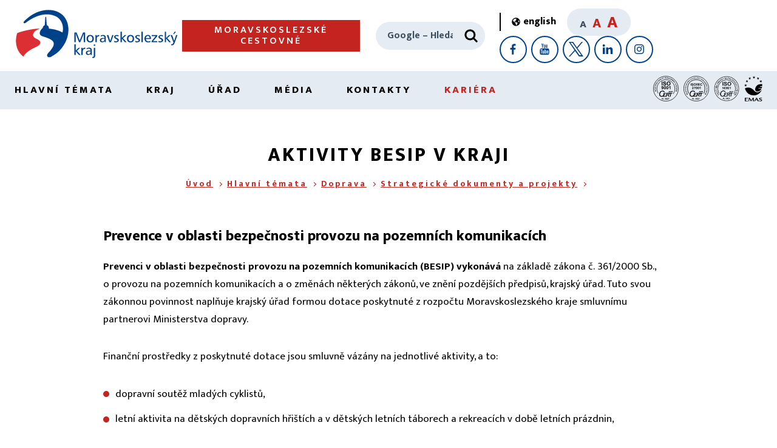

--- FILE ---
content_type: image/svg+xml
request_url: https://www.msk.cz/assets/images/box-nav-icons/pen.svg
body_size: 1051
content:
<svg xmlns="http://www.w3.org/2000/svg" width="35" height="35" viewBox="0 0 52 52"><path fill="#000000" d="M34.408,29.087C34.213,29,29.886,27.005,30.763,23H33c0.553,0,1-0.448,1-1v-3c0-0.552-0.447-1-1-1h-1V2  c0-0.552-0.447-1-1-1s-1,0.448-1,1v16H20V2c0-0.552-0.448-1-1-1s-1,0.448-1,1v16h-1c-0.552,0-1,0.448-1,1v3c0,0.552,0.448,1,1,1  h2.237c0.866,3.982-3.453,6-3.645,6.087C15.232,29.248,15,29.605,15,30v5c0,0.371,0.206,0.712,0.535,0.885  c4.489,2.36,8.496,12.382,8.536,12.483C24.221,48.749,24.59,49,25,49s0.779-0.251,0.93-0.632c0.04-0.102,4.047-10.123,8.535-12.483  C34.794,35.712,35,35.371,35,35v-5C35,29.605,34.769,29.248,34.408,29.087z M18,20h14v1h-2H20h-2V20z M24,32c0-0.552,0.449-1,1-1  c0.552,0,1,0.448,1,1s-0.448,1-1,1C24.449,33,24,32.552,24,32z M33,34.425c-2.863,1.817-5.375,5.883-7,9.029v-8.639  c1.161-0.414,2-1.514,2-2.815c0-1.654-1.346-3-3-3s-3,1.346-3,3c0,1.302,0.838,2.401,2,2.815v8.639  c-1.625-3.146-4.137-7.212-7-9.029v-3.808c2.096-1.152,4.892-3.797,4.283-7.617h7.434c-0.608,3.82,2.188,6.465,4.283,7.617V34.425z"></path></svg>

--- FILE ---
content_type: application/javascript
request_url: https://www.msk.cz/assets/js/global-functions.min.js
body_size: 118
content:
function documentReady(e){"loading"!=document.readyState?e():document.addEventListener("DOMContentLoaded",e)}

--- FILE ---
content_type: image/svg+xml
request_url: https://www.msk.cz/assets/images/box-nav-icons/wallet.svg
body_size: 1301
content:
<svg xmlns="http://www.w3.org/2000/svg" width="35" height="35" viewBox="0 0 35 35"><path fill="#000000" d="M29.279,12.789h-0.674v-2.692c0-1.113-0.906-2.019-2.02-2.019h-4.711v0.046L17.657,3.58 c-0.125-0.133-0.298-0.21-0.48-0.215c-0.183-0.007-0.359,0.067-0.489,0.197l-4.514,4.515H6.731c-1.67,0-3.029,1.359-3.029,3.029 v17.836c0,1.485,1.207,2.692,2.692,2.692h0.673h22.212c1.113,0,2.019-0.906,2.019-2.02V26.25v-7.404v-4.038 C31.298,13.694,30.393,12.789,29.279,12.789z M26.586,9.423c0.372,0,0.674,0.302,0.674,0.673v2.692h-1.053l-3.125-3.365H26.586z M17.146,5.008l7.225,7.78h-1.544l-4.235-4.236l-0.476,0.476c-0.509,0.509-1.396,0.509-1.904,0l-0.476-0.476L11.5,12.789H9.365 L17.146,5.008z M20.924,12.789h-7.52l2.391-2.392c0.821,0.486,1.917,0.486,2.736,0L20.924,12.789z M6.731,9.423h4.096l-3.365,3.365 H7.067H6.731c-0.928,0-1.683-0.755-1.683-1.683C5.048,10.178,5.803,9.423,6.731,9.423z M29.952,24.904h-4.038 c-0.743,0-1.347-0.604-1.347-1.347v-2.019c0-0.743,0.604-1.347,1.347-1.347h4.038V24.904z M25.914,18.846 c-1.485,0-2.693,1.208-2.693,2.693v2.019c0,1.485,1.208,2.692,2.693,2.692h4.038v3.365c0,0.371-0.302,0.674-0.673,0.674H7.067H6.394 c-0.742,0-1.346-0.604-1.346-1.347v-15.32c0.482,0.323,1.061,0.512,1.683,0.512h0.336h3.086h14.019h5.106 c0.371,0,0.673,0.302,0.673,0.673v4.038H25.914z"></path></svg>

--- FILE ---
content_type: application/javascript
request_url: https://www.msk.cz/assets/js/footer.min.js
body_size: 870
content:
documentReady((function(){const n=document.querySelectorAll("[data-open-subfooter]"),t=document.querySelectorAll("[data-sub-footer-nav]"),e=document.querySelectorAll("[data-sub-footer-nav] a"),o=function(){[].forEach.call(n,(function(n){n.classList.remove("is-open"),n.nextElementSibling.classList.remove("is-open")}))};[].forEach.call(n,(function(n){n.addEventListener("click",(function(t){t.stopPropagation(),n.classList.contains("is-open")?o():(o(),this.classList.add("is-open"),this.nextElementSibling.classList.add("is-open"))}))})),[].forEach.call(t,(function(n){n.addEventListener("click",(function(n){n.stopPropagation()}))})),[].forEach.call(e,(function(n){n.addEventListener("focus",(function(){n.parentNode.parentNode.classList.add("is-open")})),n.addEventListener("blur",(function(){o()}))})),document.addEventListener("click",(function(){o()}))}));